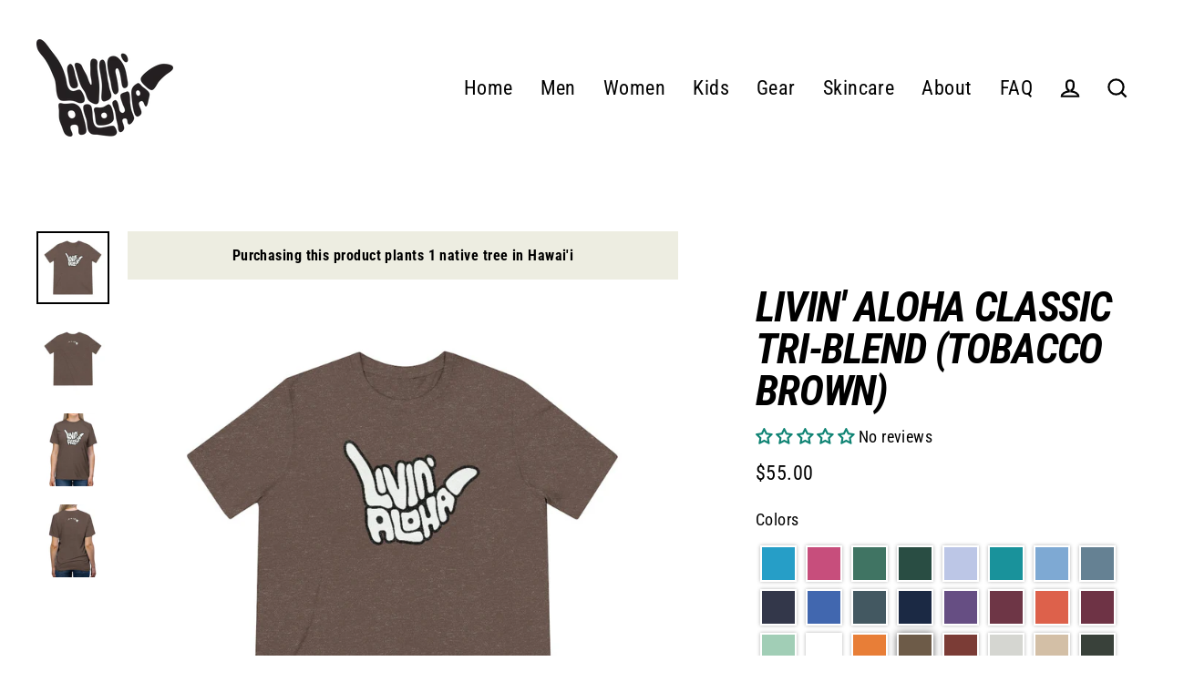

--- FILE ---
content_type: application/javascript
request_url: https://cartshaker.best4shops.com/shopify/script.js?shop=livinaloha.myshopify.com
body_size: 2097
content:
(function(){function h(a,b){"object"===typeof b&&(b=JSON.stringify(b));var c={errorMsg:a,errorStack:b,version:e.version,url:window.location.href};try{var d=e.m();d.open("POST","https://cartshaker.best4shops.com/collect/error?v="+e.version+"&msg="+encodeURIComponent(a),1);d.send(JSON.stringify(c))}catch(f){}window.console&&window.console.log&&(window.console.log(a),window.console.log(b))}var e={c:null,f:null,button:null,s:"eyJlbmFibGVkIjp0cnVlLCJhZGRlZFJldmlldyI6ZmFsc2UsImNhcnRCdXR0b25BbmltYXRpb24iOiJzaGFrZUxlZnRSaWdodCIsImNhcnRBbmltYXRpb25UcmlnZ2VyIjoib25Ib3ZlcldpdGhJbnRlcnZhbCIsImNhcnRBbmltYXRpb25JbnRlcnZhbCI6MTB9",a:null,version:"1.5",init:function(){this.h();this.a=this.i();this.a.enabled&&
this.enable()},i:function(){var a=this.s,a=a.replace(/\s/g,"");return JSON.parse(decodeURIComponent(escape(window.atob(a))))},enable:function(){var a=document.createElement("div");a.id="cart-shaker";document.querySelector("body").appendChild(a);this.c=a;this.j();var a=document.querySelectorAll('form[action="/cart/add"]'),b=null;0<a.length?(a=Array.prototype.filter.call(a,function(a){return null===a.offsetParent||-1!==a.className.split(" ").indexOf("variants")&&a.hasAttribute("data-id")&&-1!==a.getAttribute("data-id").indexOf("product-actions-")?
!1:a.querySelectorAll('[type="submit"], button.ajax-submit, button[class*="cart"]').length?!0:!1}),a.length&&(b=a[0])):b=document.querySelector(".product-form__item--submit");if(b)for(a=b.querySelectorAll('[type="submit"], button.ajax-submit, button[class*="cart"]'),0===a.length&&(b=window.location.pathname,"/"!==b&&-1===b.indexOf("cart")&&-1===b.indexOf("collections/all")&&h("NO BUTTON","")),b=0;b<a.length;b++){var c=a[b];if(!this.l(c)&&c&&-1==c.className.indexOf("cq-active")){var d=" cart-shaker cq-"+
this.a.cartButtonAnimation,f=this.a.cartAnimationTrigger;-1!=f.indexOf("Hover")&&(d+=" cq-hover");-1!=f.indexOf("Interval")&&(d+=" cq-active",this.g(!0),setTimeout(this.b.bind(this),1200));c.className+=d;this.button=c}}},l:function(a){return null===a.offsetParent},g:function(){this.a&&this.a.cartAnimationInterval&&(clearInterval(this.f),this.f=setTimeout(this.u.bind(this),1E3*this.a.cartAnimationInterval))},u:function(){this.b();this.button.className+=" cq-active ";setTimeout(this.b.bind(this),1200);
this.g()},o:function(a,b){a.className=a.className.replace(new RegExp("(?:^|\\s)"+b+"(?:\\s|$)")," ")},b:function(){this.o(this.button,"cq-active")},j:function(){var a=document.createElement("style");a.innerHTML=".cart-shaker.cq-active{-webkit-transform:translate3d(0,0,0);transform:translate3d(0,0,0);-webkit-backface-visibility:hidden;backface-visibility:hidden;-webkit-perspective:1000px;perspective:1000px }.cart-shaker.cq-active.cq-shakeLeftRight,.cart-shaker.cq-hover.cq-shakeLeftRight:hover{-webkit-animation:cqShakeLeftRight .82s cubic-bezier(.36,.07,.19,.97) both !important;animation:cqShakeLeftRight .82s cubic-bezier(.36,.07,.19,.97) both !important }.cart-shaker.cq-active.cq-shakeUpDown,.cart-shaker.cq-hover.cq-shakeUpDown:hover{-webkit-animation:cqShakeUpDown .82s cubic-bezier(.36,.07,.19,.97) both !important;animation:cqShakeUpDown .82s cubic-bezier(.36,.07,.19,.97) both !important }.cart-shaker.cq-active.cq-shakeBottom,.cart-shaker.cq-hover.cq-shakeBottom:hover{-webkit-animation:cqShakeBottom .82s cubic-bezier(.36,.07,.19,.97) both !important;animation:cqShakeBottom .82s cubic-bezier(.36,.07,.19,.97) both !important }.cart-shaker.cq-active.cq-pulse,.cart-shaker.cq-hover.cq-pulse:hover{-webkit-animation:cqPulse .82s cubic-bezier(.36,.07,.19,.97) both !important;animation:cqPulse .82s cubic-bezier(.36,.07,.19,.97) both !important }.cart-shaker.cq-active.cq-tada,.cart-shaker.cq-hover.cq-tada:hover{-webkit-animation:cqTada .82s cubic-bezier(.36,.07,.19,.97) both !important;animation:cqTada .82s cubic-bezier(.36,.07,.19,.97) both !important}.cart-shaker.cq-active.cq-bounce,.cart-shaker.cq-hover.cq-bounce:hover{-webkit-animation:cqBounce .82s cubic-bezier(.36,.07,.19,.97) both !important;animation:cqBounce .82s cubic-bezier(.36,.07,.19,.97) both !important}@-webkit-keyframes cqShakeLeftRight{10%,90%{-webkit-transform:translate3d(-1px,0,0);transform:translate3d(-1px,0,0) }20%,80%{-webkit-transform:translate3d(2px,0,0);transform:translate3d(2px,0,0) }30%,50%,70%{-webkit-transform:translate3d(-4px,0,0);transform:translate3d(-4px,0,0) }40%,60%{-webkit-transform:translate3d(4px,0,0);transform:translate3d(4px,0,0) }}@keyframes cqShakeLeftRight{10%,90%{-webkit-transform:translate3d(-1px,0,0);transform:translate3d(-1px,0,0) }20%,80%{-webkit-transform:translate3d(2px,0,0);transform:translate3d(2px,0,0) }30%,50%,70%{-webkit-transform:translate3d(-4px,0,0);transform:translate3d(-4px,0,0) }40%,60%{-webkit-transform:translate3d(4px,0,0);transform:translate3d(4px,0,0) }}@-webkit-keyframes cqShakeUpDown{10%,90%{-webkit-transform:translate3d(0,-1px,0);transform:translate3d(0,-1px,0) }20%,80%{-webkit-transform:translate3d(0,2px,0);transform:translate3d(0,2px,0) }30%,50%,70%{-webkit-transform:translate3d(0,-4px,0);transform:translate3d(0,-4px,0) }40%,60%{-webkit-transform:translate3d(0,4px,0);transform:translate3d(0,4px,0) }}@keyframes cqShakeUpDown{10%,90%{-webkit-transform:translate3d(0,-1px,0);transform:translate3d(0,-1px,0) }20%,80%{-webkit-transform:translate3d(0,2px,0);transform:translate3d(0,2px,0) }30%,50%,70%{-webkit-transform:translate3d(0,-4px,0);transform:translate3d(0,-4px,0) }40%,60%{-webkit-transform:translate3d(0,4px,0);transform:translate3d(0,4px,0) }}@-webkit-keyframes cqShakeBottom{0%,to{-webkit-transform:rotate(0deg);transform:rotate(0deg);-webkit-transform-origin:50% 100%;transform-origin:50% 100% }10%{-webkit-transform:rotate(2deg);transform:rotate(2deg) }20%,40%,60%{-webkit-transform:rotate(-4deg);transform:rotate(-4deg) }30%,50%,70%{-webkit-transform:rotate(4deg);transform:rotate(4deg) }80%{-webkit-transform:rotate(-2deg);transform:rotate(-2deg) }90%{-webkit-transform:rotate(2deg);transform:rotate(2deg) }}@keyframes cqShakeBottom{0%,to{-webkit-transform:rotate(0deg);transform:rotate(0deg);-webkit-transform-origin:50% 100%;transform-origin:50% 100% }10%{-webkit-transform:rotate(2deg);transform:rotate(2deg) }20%,40%,60%{-webkit-transform:rotate(-4deg);transform:rotate(-4deg) }30%,50%,70%{-webkit-transform:rotate(4deg);transform:rotate(4deg) }80%{-webkit-transform:rotate(-2deg);transform:rotate(-2deg) }90%{-webkit-transform:rotate(2deg);transform:rotate(2deg) }}@-webkit-keyframes cqPulse {0% {-webkit-transform: scale(1);transform: scale(1);}50% {-webkit-transform: scale(1.1);transform: scale(1.1);}100% {-webkit-transform: scale(1);transform: scale(1);}}@keyframes cqPulse {0% {-webkit-transform: scale(1);transform: scale(1);}50% {-webkit-transform: scale(1.1);transform: scale(1.1);}100% {-webkit-transform: scale(1);transform: scale(1);}}@-webkit-keyframes cqTada {0% {-webkit-transform: scaleX(1);transform: scaleX(1) }10%,20% {-webkit-transform: scale3d(.9,.9,.9) rotate(-3deg);transform: scale3d(.9,.9,.9) rotate(-3deg) }30%,50%,70%,90% {-webkit-transform: scale3d(1.1,1.1,1.1) rotate(3deg);transform: scale3d(1.1,1.1,1.1) rotate(3deg) }40%,60%,80% {-webkit-transform: scale3d(1.1,1.1,1.1) rotate(-3deg);transform: scale3d(1.1,1.1,1.1) rotate(-3deg) }to {-webkit-transform: scaleX(1);transform: scaleX(1) }}@keyframes cqTada {0% {-webkit-transform: scaleX(1);transform: scaleX(1) }10%,20% {-webkit-transform: scale3d(.9,.9,.9) rotate(-3deg);transform: scale3d(.9,.9,.9) rotate(-3deg) }30%,50%,70%,90% {-webkit-transform: scale3d(1.1,1.1,1.1) rotate(3deg);transform: scale3d(1.1,1.1,1.1) rotate(3deg) }40%,60%,80% {-webkit-transform: scale3d(1.1,1.1,1.1) rotate(-3deg);transform: scale3d(1.1,1.1,1.1) rotate(-3deg) }to {-webkit-transform: scaleX(1);transform: scaleX(1) }}@-webkit-keyframes cqBounce {15% {-webkit-transform: translateY(0);transform: translateY(0);}35% {-webkit-transform: translateY(-35%);transform: translateY(-35%);}45% {-webkit-transform: translateY(0%);transform: translateY(0%);}55% {-webkit-transform: translateY(-20%);transform: translateY(-20%);}70% {-webkit-transform: translateY(0%);transform: translateY(0%);}80% {-webkit-transform: translateY(-10%);transform: translateY(-10%);}90% {-webkit-transform: translateY(0%);transform: translateY(0%);}95% {-webkit-transform: translateY(-2%);transform: translateY(-2%);}99% {-webkit-transform: translateY(0%);transform: translateY(0%);}100% {-webkit-transform: translateY(0);transform: translateY(0);}}@keyframes cqBounce {15% {-webkit-transform: translateY(0);transform: translateY(0);}35% {-webkit-transform: translateY(-35%);transform: translateY(-35%);}45% {-webkit-transform: translateY(0%);transform: translateY(0%);}55% {-webkit-transform: translateY(-20%);transform: translateY(-20%);}70% {-webkit-transform: translateY(0%);transform: translateY(0%);}80% {-webkit-transform: translateY(-10%);transform: translateY(-10%);}90% {-webkit-transform: translateY(0%);transform: translateY(0%);}95% {-webkit-transform: translateY(-2%);transform: translateY(-2%);}99% {-webkit-transform: translateY(0%);transform: translateY(0%);}100% {-webkit-transform: translateY(0);transform: translateY(0);}}";
this.c.appendChild(a)},m:function(){try{return new XMLHttpRequest}catch(a){}try{return new ActiveXObject("Msxml2.XMLHTTP.6.0")}catch(a){}try{return new ActiveXObject("Msxml2.XMLHTTP.3.0")}catch(a){}try{return new ActiveXObject("Msxml2.XMLHTTP")}catch(a){}try{return new ActiveXObject("Microsoft.XMLHTTP")}catch(a){}return!1},h:function(){window.atob||(window.atob=function(a){a=String(a).replace(/=+$/,"");if(1==a.length%4)console.log("'atob' failed: The string to be decoded is not correctly encoded.");
else{for(var b=0,c,d,f=0,g="";d=a.charAt(f++);~d&&(c=b%4?64*c+d:d,b++%4)?g+=String.fromCharCode(255&c>>(-2*b&6)):0)d="ABCDEFGHIJKLMNOPQRSTUVWXYZabcdefghijklmnopqrstuvwxyz0123456789+/=".indexOf(d);return g}})}};(function(a){var b,c;for(b in a)c=a[b],"function"==typeof c&&(a[b]=function(a,b){return function(){try{return b.apply(this,arguments)}catch(c){h(a+"(): "+c.message,c.stack)}}}(b,c))})(e);e.init()})();


--- FILE ---
content_type: application/javascript; charset=utf-8
request_url: https://searchanise-ef84.kxcdn.com/preload_data.2g8u5z8S9w.js
body_size: 165
content:
window.Searchanise.preloadedSuggestions=['dancing meditation','beach hat','jersey short sleeve tee','livin aloha duffle bag daytripper','tree product','livin aloha eco crewneck sweatshirt w islands on front made from recycled plastic bottles','livin aloha duffle bag black','men\'s athletic joggers','surf ponchos','livin aloha tank top','sea green','shaka sticker','livin aloha tote bag pi','livin aloha original jersey tee','test product','womens tank','lightweight windbreaker','all da colors','livin aloha fanny pack','kids rash guard','livin aloha pocket print tee','livin aloha hooded surf poncho geo','t shirt','classic livin aloha youth jersey tee','livin aloha white shaka with islands','jacket hood'];